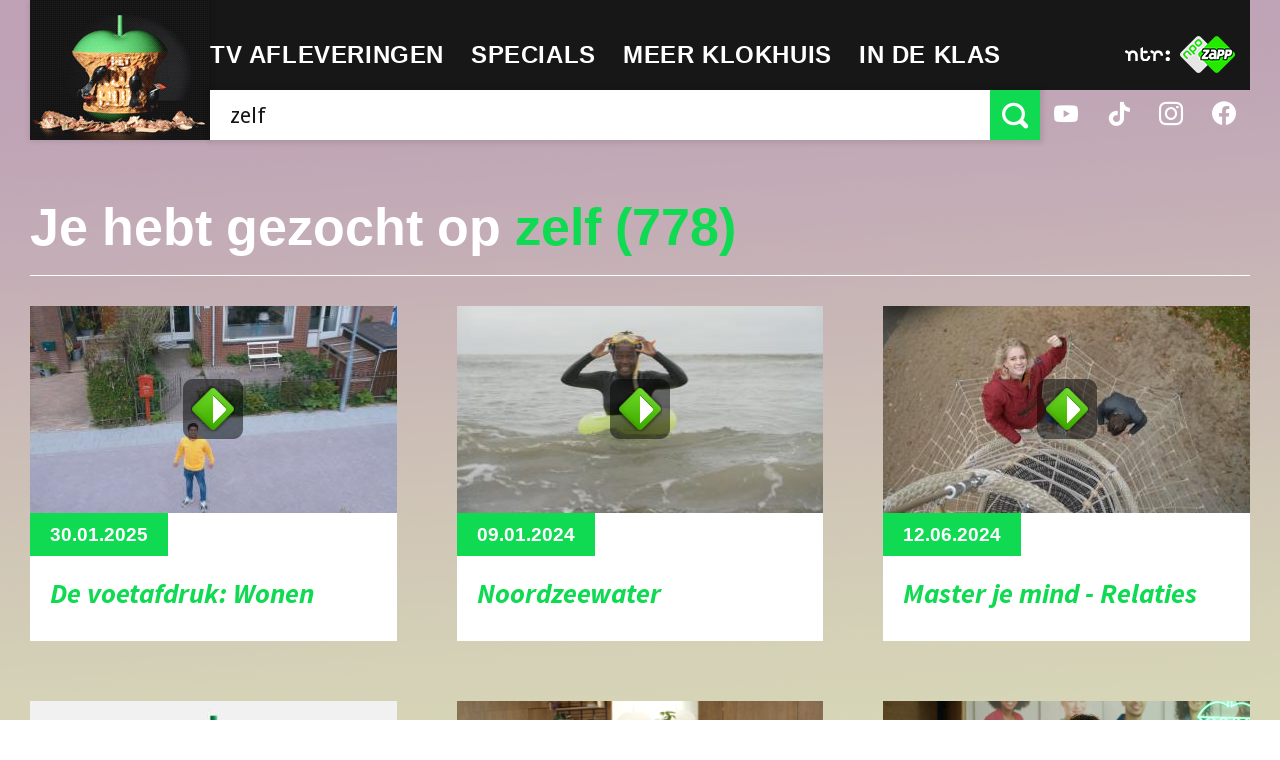

--- FILE ---
content_type: text/html; charset=UTF-8
request_url: https://hetklokhuis.nl/onderwerp/zelf/22
body_size: 7309
content:
<!DOCTYPE html>
<html class="no-js" lang="nl">
<head>
    	<meta charset="utf-8">
	<meta http-equiv="x-ua-compatible" content="ie=edge">
	<title>NTR | Het Klokhuis - zelf</title>
	<meta name="description" content="">

		<meta property="og:title" content="zelf" />
	<meta property="og:description" content="" />

			<meta name="robots" content="noindex, follow" />
	
	<meta name="viewport" content="width=device-width, initial-scale=1, user-scalable=no">
	<link rel="apple-touch-icon" href="/bundles/klokhuispublicationbundle/images/apple-touch-icon.png">
	<link rel="apple-touch-icon" sizes="72x72" href="/bundles/klokhuispublicationbundle/images/apple-touch-icon-72x72.png">
	<link rel="apple-touch-icon" sizes="114x114" href="/bundles/klokhuispublicationbundle/images/apple-touch-icon-114x114.png">
	<link href='https://fonts.googleapis.com/css?family=Droid+Sans:400,700|Source+Sans+Pro:700,700italic' rel='stylesheet' type='text/css'>
	<link rel="stylesheet" type="text/css" href="/bundles/klokhuispublicationbundle/css/style.css?v=3">
	<script src="/bundles/klokhuispublicationbundle/js/vendor/modernizr-2.8.3.min.js"></script>
	<!--[if lte IE 9]>
	<link rel="stylesheet" type="text/css" href="css/ie9.css" />
	<![endif]-->
	
	
<script src="https://ajax.googleapis.com/ajax/libs/jquery/3.7.1/jquery.min.js"></script>
<script>
	var bootstrapStage = 'production';
	var loginApiUrl
</script>

<!-- NPO Cookiewall -->
	<script>
		var hostName = window.location.hostname;
		(function () {
			var organisation = 'NTR';
			var site = hostName.substring(hostName.lastIndexOf(".", hostName.lastIndexOf(".") - 1) + 1);
			var ccmWrapperElement = document.createElement('script');
			var ccmWrapperVersion = 'v1.1';
							var ccmDomain = 'https://ccm.npo.nl';
						ccmWrapperElement.type = 'text/javascript';
			ccmWrapperElement.crossOrigin = 'anonymous';
			ccmWrapperElement.src = ccmDomain + '/sites/' + organisation + '/' + site + '/ccm-wrapper_' + ccmWrapperVersion + '.js';
			ccmWrapperElement.async = true;
			ccmWrapperElement.defer = ccmWrapperElement.async;
			var s = document.getElementsByTagName('script')[0];
			s.parentNode.insertBefore(ccmWrapperElement, s);
			window.addEventListener('CCM_Wrapper_ready', function (e) {
				ccmWrapper.init();
			}, false);
		})();
	</script>
<!-- /NPO Cookiewall -->

<!-- NPO Tag -->
    <script src="https://npotag.npo-data.nl/prod/npo-tag.min.js"></script>

<script lang="text/javascript">
    window.onload = function () {
        const tag = npotag.newTag(
            // Set properties shared by all events
            {
                brand: 'Hetklokhuis',
                brand_id: 630426,
                platform: 'site',
                platform_version: '1.0.0',
            },
            // Create the tag plugins you want to use
            [
                npotag.newGovoltePlugin(),
                npotag.newATInternetPlugin(),
            ]
        );
        const tracker = npotag.newPageTracker(tag, {
            page: 'zelf',
                            chapter_1: 'zoeken',
                        broadcasters: 'ntr',
                            program: 'hetklokhuis',
                                    
        });
        // Send a page view event
        tracker.pageView();
    }
</script>

<!-- /NPO Tag -->

<!-- NPO Player -->
<script src="https://cdn.npoplayer.nl/player/v1/web/npoplayer.js" type="text/javascript"></script>
<link rel="stylesheet" href="https://cdn.npoplayer.nl/player/v1/web/npoplayer.css">
<!-- /NPO Player --></head>
<body class="template-search-results">

	<div class="site-wrapper">
		<header class="main-header" role="banner">
			<div class="content-container">
				<div class="logo">
					<a class="default-logo animated" href="/">
						<img id="random-logo" src="/bundles/klokhuispublicationbundle/images/klokhuis-logo.png" alt="Het Klokhuis Logo">
					</a>
					<a href="#" class="mobile-logo" id="menu-toggle">
						<svg class="apple" version="1.1" xmlns="http://www.w3.org/2000/svg" xmlns:xlink="http://www.w3.org/1999/xlink" x="0px" y="0px" viewBox="0 0 271.8 313.7" enable-background="new 0 0 271.8 313.7" xml:space="preserve">
							<path fill="#34B451" d="M25.9,265.8l3.4,3.9c21.6,25.1,62.5,40.6,106.7,40.6c44,0,84.8-15.6,106.5-40.6l3.4-3.9L25.9,265.8z"/>
							<path fill="#34B451" d="M3,106c0,0,30.5-58.3,85.6-57.4c0,0,27.9,0,40.4,13.4V3.4h13.9v58.7c12.6-13.4,40.4-13.4,40.4-13.4c55.1-0.9,85.6,57.4,85.6,57.4H3z"/>
						</svg>
						<ul class="hamburger">
							<li><span class="line-1"></span></li>
							<li><span class="line-2"></span></li>
							<li><span class="line-3"></span></li>
						</ul>
						<span>Menu</span>
					</a>
					<span class="breadcrumb">TV Afleveringen</span>
				</div>

				<div class="primary">
  <nav class="main-nav" role="navigation">
    <ul>
      <li class="mobile-only "><a href="/"><span>Home</span></a></li>
      <li class="has-sub-menu">
                    <a href="#"><span>TV afleveringen</span></a>
<div class="sub-menu-container">
	<ul>
			<li><a href="/tv-uitzendingen/">Afleveringen</a></li>
			<li><a href="/algemeen/maandoverzicht">Maandoverzicht</a></li>
			<li><a href="/overblijftv/">OverblijfTV</a></li>
		</ul>
	<ol class="afleveringen">
                                                        <li>
            <article>
                <a href="/tv-uitzending/5880/kip">
                                        <div class="img-container" style="background-image: url(https://hetklokhuis.nl/thumbs/i/12000/mod_media_image/12943.w320.0.c13c253.png);"></div>
                    <div class="text-container">
                        <span class="date">Tue. 13 jan</span>
                        <h1>Kip</h1>
                    </div>
                </a>
            </article>
        </li>
                                                        <li>
            <article>
                <a href="/tv-uitzending/5879/het-kantoor-372">
                                        <div class="img-container" style="background-image: url(https://hetklokhuis.nl/thumbs/i/12000/mod_media_image/12942.w320.0.0e58d7a.png);"></div>
                    <div class="text-container">
                        <span class="date">Mon. 12 jan</span>
                        <h1>Het Kantoor 372</h1>
                    </div>
                </a>
            </article>
        </li>
                                                        <li>
            <article>
                <a href="/tv-uitzending/5878/ketchup">
                                        <div class="img-container" style="background-image: url(https://hetklokhuis.nl/thumbs/i/12000/mod_media_image/12936.w320.0.46c2016.png);"></div>
                    <div class="text-container">
                        <span class="date">Fri. 9 jan</span>
                        <h1>Ketchup</h1>
                    </div>
                </a>
            </article>
        </li>
    </ol>
</div>      </li>
      <li class="has-sub-menu">
                    <a href="#"><span>Specials</span></a>
<div class="sub-menu-container">
	<ol class="specials">
			<li>
		  <article>
		    <a href="/dossier/170/journalistiek" title="Journalistiek">
		      <div class="img-container">
		      					    			        <img src="https://hetklokhuis.nl/thumbs/i/9000/mod_media_image/9870.w35.r1-1.9fcf9df.png" alt="Het Klokhuis Logo" title="Journalistiek" />
		      			      </div>
		      <h1>Journalistiek</h1>
		    </a>
		  </article>
		</li>
			<li>
		  <article>
		    <a href="/algemeen/werelderfgoed" title="Werelderfgoed">
		      <div class="img-container">
		      					    			        <img src="https://hetklokhuis.nl/thumbs/i/9000/mod_media_image/9870.w35.r1-1.9fcf9df.png" alt="Het Klokhuis Logo" title="Werelderfgoed" />
		      			      </div>
		      <h1>Werelderfgoed</h1>
		    </a>
		  </article>
		</li>
			<li>
		  <article>
		    <a href="/dossier/161/je-lijf-is-van-jou" title="Je lijf is van jou">
		      <div class="img-container">
		      					    			        <img src="https://hetklokhuis.nl/thumbs/i/9000/mod_media_image/9869.w35.r1-1.09cef48.png" alt="Het Klokhuis Logo" title="Je lijf is van jou" />
		      			      </div>
		      <h1>Je lijf is van jou</h1>
		    </a>
		  </article>
		</li>
			<li>
		  <article>
		    <a href="/dossier/162/oceanen" title="Oceanen">
		      <div class="img-container">
		      					    			        <img src="https://hetklokhuis.nl/thumbs/i/9000/mod_media_image/9869.w35.r1-1.09cef48.png" alt="Het Klokhuis Logo" title="Oceanen" />
		      			      </div>
		      <h1>Oceanen</h1>
		    </a>
		  </article>
		</li>
			<li>
		  <article>
		    <a href="/dossier/164/voetafdruk" title="Voetafdruk">
		      <div class="img-container">
		      					    			        <img src="https://hetklokhuis.nl/thumbs/i/9000/mod_media_image/9870.w35.r1-1.9fcf9df.png" alt="Het Klokhuis Logo" title="Voetafdruk" />
		      			      </div>
		      <h1>Voetafdruk</h1>
		    </a>
		  </article>
		</li>
			<li>
		  <article>
		    <a href="http://hetklokhuis.nl/tijdcapsule" title="Tijdcapsule">
		      <div class="img-container">
		      					    			        <img src="https://hetklokhuis.nl/thumbs/i/9000/mod_media_image/9871.w35.r1-1.456e06c.png" alt="Het Klokhuis Logo" title="Tijdcapsule" />
		      			      </div>
		      <h1>Tijdcapsule</h1>
		    </a>
		  </article>
		</li>
			<li>
		  <article>
		    <a href="/dossier/169/soortsafari/843/soortsafari" title="SoortSafari">
		      <div class="img-container">
		      					    			        <img src="https://hetklokhuis.nl/thumbs/i/12000/mod_media_image/12738.w35.r1-1.e7333f9.jpg" alt="Het Klokhuis Logo" title="SoortSafari" />
		      			      </div>
		      <h1>SoortSafari</h1>
		    </a>
		  </article>
		</li>
			<li>
		  <article>
		    <a href="/dossier/167/bergen" title="Bergen">
		      <div class="img-container">
		      					    			        <img src="https://hetklokhuis.nl/thumbs/i/9000/mod_media_image/9870.w35.r1-1.9fcf9df.png" alt="Het Klokhuis Logo" title="Bergen" />
		      			      </div>
		      <h1>Bergen</h1>
		    </a>
		  </article>
		</li>
			<li>
		  <article>
		    <a href="/dossier/168/ai" title="Het Klokhuis over AI">
		      <div class="img-container">
		      					    			        <img src="https://hetklokhuis.nl/thumbs/i/12000/mod_media_image/12628.w35.r1-1.574a71c.jpg" alt="Het Klokhuis Logo" title="Het Klokhuis over AI" />
		      			      </div>
		      <h1>Het Klokhuis over AI</h1>
		    </a>
		  </article>
		</li>
			<li>
		  <article>
		    <a href="/algemeen/het%20klokhuis%20maakt" title="Het Klokhuis Maakt">
		      <div class="img-container">
		      					    			        <img src="https://hetklokhuis.nl/thumbs/i/9000/mod_media_image/9868.w35.r1-1.154bbd1.png" alt="Het Klokhuis Logo" title="Het Klokhuis Maakt" />
		      			      </div>
		      <h1>Het Klokhuis Maakt</h1>
		    </a>
		  </article>
		</li>
			<li>
		  <article>
		    <a href="/masterjemind" title="Master je mind">
		      <div class="img-container">
		      				        <img src="/bundles/klokhuispublicationbundle/images/klokhuis-logo.png" alt="Het Klokhuis Logo" title="Master je mind" />
		      			      </div>
		      <h1>Master je mind</h1>
		    </a>
		  </article>
		</li>
			<li>
		  <article>
		    <a href="/algemeen/Fake%20It%20Till%20You%20Make%20It" title="Fake It Till You Make It">
		      <div class="img-container">
		      				        <img src="/bundles/klokhuispublicationbundle/images/klokhuis-logo.png" alt="Het Klokhuis Logo" title="Fake It Till You Make It" />
		      			      </div>
		      <h1>Fake It Till You Make It</h1>
		    </a>
		  </article>
		</li>
			<li>
		  <article>
		    <a href="/algemeen/Het%20Klokhuis%20over%20Dood%20en%20Afscheid" title="Dood en Afscheid">
		      <div class="img-container">
		      				        <img src="/bundles/klokhuispublicationbundle/images/klokhuis-logo.png" alt="Het Klokhuis Logo" title="Dood en Afscheid" />
		      			      </div>
		      <h1>Dood en Afscheid</h1>
		    </a>
		  </article>
		</li>
			<li>
		  <article>
		    <a href="/algemeen/Het%20Klokhuis%20over%20Vrijheid" title="De 4 Vrijheden">
		      <div class="img-container">
		      				        <img src="/bundles/klokhuispublicationbundle/images/klokhuis-logo.png" alt="Het Klokhuis Logo" title="De 4 Vrijheden" />
		      			      </div>
		      <h1>De 4 Vrijheden</h1>
		    </a>
		  </article>
		</li>
			<li>
		  <article>
		    <a href="/algemeen/Klokhuis%20Masterclass" title="Masterclass">
		      <div class="img-container">
		      					    			        <img src="https://hetklokhuis.nl/thumbs/i/9000/mod_media_image/9874.w35.r1-1.edef6c5.png" alt="Het Klokhuis Logo" title="Masterclass" />
		      			      </div>
		      <h1>Masterclass</h1>
		    </a>
		  </article>
		</li>
			<li>
		  <article>
		    <a href="/algemeen/het%20klokhuis%20over%20water" title="Water">
		      <div class="img-container">
		      					    			        <img src="https://hetklokhuis.nl/thumbs/i/10000/mod_media_image/10971.w35.r1-1.af9cf7a.jpg" alt="Het Klokhuis Logo" title="Water" />
		      			      </div>
		      <h1>Water</h1>
		    </a>
		  </article>
		</li>
			<li>
		  <article>
		    <a href="/algemeen/Het%20Klokhuis%20maakt%20geschiedenis" title="Geschiedenis">
		      <div class="img-container">
		      					    			        <img src="https://hetklokhuis.nl/thumbs/i/9000/mod_media_image/9868.w35.r1-1.154bbd1.png" alt="Het Klokhuis Logo" title="Geschiedenis" />
		      			      </div>
		      <h1>Geschiedenis</h1>
		    </a>
		  </article>
		</li>
			<li>
		  <article>
		    <a href="/algemeen/Het%20Klokhuis%20over%20scheiden" title="Scheiden">
		      <div class="img-container">
		      					    			        <img src="https://hetklokhuis.nl/thumbs/i/9000/mod_media_image/9868.w35.r1-1.154bbd1.png" alt="Het Klokhuis Logo" title="Scheiden" />
		      			      </div>
		      <h1>Scheiden</h1>
		    </a>
		  </article>
		</li>
			<li>
		  <article>
		    <a href="http://kindermishandeling.hetklokhuis.nl/" title="Kindermishandeling">
		      <div class="img-container">
		      					    			        <img src="https://hetklokhuis.nl/thumbs/i/10000/mod_media_image/10014.w35.r1-1.b855eff.png" alt="Het Klokhuis Logo" title="Kindermishandeling" />
		      			      </div>
		      <h1>Kindermishandeling</h1>
		    </a>
		  </article>
		</li>
			<li>
		  <article>
		    <a href="/algemeen/Full%20proof" title="Full Proof">
		      <div class="img-container">
		      					    			        <img src="https://hetklokhuis.nl/thumbs/i/9000/mod_media_image/9870.w35.r1-1.9fcf9df.png" alt="Het Klokhuis Logo" title="Full Proof" />
		      			      </div>
		      <h1>Full Proof</h1>
		    </a>
		  </article>
		</li>
			<li>
		  <article>
		    <a href="/algemeen/Het%20Klokhuis%20over%20pesten/Uitzendingen%20over%20pesten" title="Pesten">
		      <div class="img-container">
		      					    			        <img src="https://hetklokhuis.nl/thumbs/i/9000/mod_media_image/9871.w35.r1-1.456e06c.png" alt="Het Klokhuis Logo" title="Pesten" />
		      			      </div>
		      <h1>Pesten</h1>
		    </a>
		  </article>
		</li>
			<li>
		  <article>
		    <a href="/algemeen/Over%20kanker" title="Kanker">
		      <div class="img-container">
		      					    			        <img src="https://hetklokhuis.nl/thumbs/i/9000/mod_media_image/9869.w35.r1-1.09cef48.png" alt="Het Klokhuis Logo" title="Kanker" />
		      			      </div>
		      <h1>Kanker</h1>
		    </a>
		  </article>
		</li>
			<li>
		  <article>
		    <a href="/algemeen/het%20klokhuis%20over%20orang-oetan" title="De orang-oetan">
		      <div class="img-container">
		      					    			        <img src="https://hetklokhuis.nl/thumbs/i/9000/mod_media_image/9870.w35.r1-1.9fcf9df.png" alt="Het Klokhuis Logo" title="De orang-oetan" />
		      			      </div>
		      <h1>De orang-oetan</h1>
		    </a>
		  </article>
		</li>
			<li>
		  <article>
		    <a href="http://hetklokhuiszoektontwerpers.hetklokhuis.nl/" title="Het Klokhuis Zoekt Ontwerpers">
		      <div class="img-container">
		      					    			        <img src="https://hetklokhuis.nl/thumbs/i/9000/mod_media_image/9874.w35.r1-1.edef6c5.png" alt="Het Klokhuis Logo" title="Het Klokhuis Zoekt Ontwerpers" />
		      			      </div>
		      <h1>Het Klokhuis Zoekt Ontwerpers</h1>
		    </a>
		  </article>
		</li>
			<li>
		  <article>
		    <a href="http://www.dierenzoeker.nl/linnaeus_ng/app/views/matrixkey/index.php?epi=401" title="Dierenzoeker">
		      <div class="img-container">
		      					    			        <img src="https://hetklokhuis.nl/thumbs/i/9000/mod_media_image/9807.w35.r1-1.c88b0db.jpg" alt="Het Klokhuis Logo" title="Dierenzoeker" />
		      			      </div>
		      <h1>Dierenzoeker</h1>
		    </a>
		  </article>
		</li>
			<li>
		  <article>
		    <a href="/algemeen/het%20heelal" title="Het heelal">
		      <div class="img-container">
		      					    			        <img src="https://hetklokhuis.nl/thumbs/i/9000/mod_media_image/9867.w35.r1-1.2912fbd.png" alt="Het Klokhuis Logo" title="Het heelal" />
		      			      </div>
		      <h1>Het heelal</h1>
		    </a>
		  </article>
		</li>
			<li>
		  <article>
		    <a href="/algemeen/het%20klokhuis%20over%20hersenen/" title="Hersenen">
		      <div class="img-container">
		      					    			        <img src="https://hetklokhuis.nl/thumbs/i/9000/mod_media_image/9868.w35.r1-1.154bbd1.png" alt="Het Klokhuis Logo" title="Hersenen" />
		      			      </div>
		      <h1>Hersenen</h1>
		    </a>
		  </article>
		</li>
			<li>
		  <article>
		    <a href="/algemeen/het%20klokhuis%20bouwt" title="Het Klokhuis bouwt">
		      <div class="img-container">
		      					    			        <img src="https://hetklokhuis.nl/thumbs/i/9000/mod_media_image/9875.w35.r1-1.d6f820c.png" alt="Het Klokhuis Logo" title="Het Klokhuis bouwt" />
		      			      </div>
		      <h1>Het Klokhuis bouwt</h1>
		    </a>
		  </article>
		</li>
			<li>
		  <article>
		    <a href="/algemeen/het%20klokhuis%20over%20de%20prehistorie" title="Prehistorie">
		      <div class="img-container">
		      					    			        <img src="https://hetklokhuis.nl/thumbs/i/9000/mod_media_image/9868.w35.r1-1.154bbd1.png" alt="Het Klokhuis Logo" title="Prehistorie" />
		      			      </div>
		      <h1>Prehistorie</h1>
		    </a>
		  </article>
		</li>
			<li>
		  <article>
		    <a href="/algemeen/Het%20Klokhuis%20over%20Wetenschap" title="Wetenschap">
		      <div class="img-container">
		      					    			        <img src="https://hetklokhuis.nl/thumbs/i/9000/mod_media_image/9869.w35.r1-1.09cef48.png" alt="Het Klokhuis Logo" title="Wetenschap" />
		      			      </div>
		      <h1>Wetenschap</h1>
		    </a>
		  </article>
		</li>
			<li>
		  <article>
		    <a href="/algemeen/Reportagecursus" title="Reportagecursus">
		      <div class="img-container">
		      					    			        <img src="https://hetklokhuis.nl/thumbs/i/9000/mod_media_image/9869.w35.r1-1.09cef48.png" alt="Het Klokhuis Logo" title="Reportagecursus" />
		      			      </div>
		      <h1>Reportagecursus</h1>
		    </a>
		  </article>
		</li>
			<li>
		  <article>
		    <a href="/algemeen/Het%20Klokhuis%20is%20jarig" title="25 jaar Klokhuis">
		      <div class="img-container">
		      					    			        <img src="https://hetklokhuis.nl/thumbs/i/9000/mod_media_image/9870.w35.r1-1.9fcf9df.png" alt="Het Klokhuis Logo" title="25 jaar Klokhuis" />
		      			      </div>
		      <h1>25 jaar Klokhuis</h1>
		    </a>
		  </article>
		</li>
			<li>
		  <article>
		    <a href="/vragendag" title="Vragendag">
		      <div class="img-container">
		      					    			        <img src="https://hetklokhuis.nl/thumbs/i/9000/mod_media_image/9868.w35.r1-1.154bbd1.png" alt="Het Klokhuis Logo" title="Vragendag" />
		      			      </div>
		      <h1>Vragendag</h1>
		    </a>
		  </article>
		</li>
			<li>
		  <article>
		    <a href="/algemeen/het%20klokhuis%20over%20kinderarbeid" title="Kinderarbeid">
		      <div class="img-container">
		      					    			        <img src="https://hetklokhuis.nl/thumbs/i/9000/mod_media_image/9870.w35.r1-1.9fcf9df.png" alt="Het Klokhuis Logo" title="Kinderarbeid" />
		      			      </div>
		      <h1>Kinderarbeid</h1>
		    </a>
		  </article>
		</li>
			<li>
		  <article>
		    <a href="/nationaleparken" title="De Nationale Parken">
		      <div class="img-container">
		      					    			        <img src="https://hetklokhuis.nl/thumbs/i/11000/mod_media_image/11676.w35.r1-1.3ca5087.jpg" alt="Het Klokhuis Logo" title="De Nationale Parken" />
		      			      </div>
		      <h1>De Nationale Parken</h1>
		    </a>
		  </article>
		</li>
			<li>
		  <article>
		    <a href="/algemeen/het%20klokhuis%20over%20zuid-afrika" title="Zuid-Afrika">
		      <div class="img-container">
		      					    			        <img src="https://hetklokhuis.nl/thumbs/i/9000/mod_media_image/9870.w35.r1-1.9fcf9df.png" alt="Het Klokhuis Logo" title="Zuid-Afrika" />
		      			      </div>
		      <h1>Zuid-Afrika</h1>
		    </a>
		  </article>
		</li>
			<li>
		  <article>
		    <a href="/algemeen/het%20klokhuis%20onderneemt" title="Het Klokhuis Onderneemt">
		      <div class="img-container">
		      					    			        <img src="https://hetklokhuis.nl/thumbs/i/9000/mod_media_image/9868.w35.r1-1.154bbd1.png" alt="Het Klokhuis Logo" title="Het Klokhuis Onderneemt" />
		      			      </div>
		      <h1>Het Klokhuis Onderneemt</h1>
		    </a>
		  </article>
		</li>
			<li>
		  <article>
		    <a href="/algemeen/Zoek%20Het%20Uit%21/Over%20Zoek%20Het%20Uit%21" title="Zoek het uit!">
		      <div class="img-container">
		      					    			        <img src="https://hetklokhuis.nl/thumbs/i/9000/mod_media_image/9869.w35.r1-1.09cef48.png" alt="Het Klokhuis Logo" title="Zoek het uit!" />
		      			      </div>
		      <h1>Zoek het uit!</h1>
		    </a>
		  </article>
		</li>
			<li>
		  <article>
		    <a href="/algemeen/het%20klokhuis%20over%20kinderrechten" title="Kinderrechten">
		      <div class="img-container">
		      					    			        <img src="https://hetklokhuis.nl/thumbs/i/9000/mod_media_image/9870.w35.r1-1.9fcf9df.png" alt="Het Klokhuis Logo" title="Kinderrechten" />
		      			      </div>
		      <h1>Kinderrechten</h1>
		    </a>
		  </article>
		</li>
			<li>
		  <article>
		    <a href="/algemeen/Het%20Klokhuis%20over%20Paarden" title="Paarden">
		      <div class="img-container">
		      					    			        <img src="https://hetklokhuis.nl/thumbs/i/9000/mod_media_image/9871.w35.r1-1.456e06c.png" alt="Het Klokhuis Logo" title="Paarden" />
		      			      </div>
		      <h1>Paarden</h1>
		    </a>
		  </article>
		</li>
		</ol>
</div>
      </li>
      <li class="has-sub-menu">
                    <a href="#"><span>Meer Klokhuis</span></a>
<div class="sub-menu-container">
	<ol class="specials">
			<li>
		  <article>
		    <a href="/vraag-aan-het-klokhuis" title="Vraag aan Het Klokhuis">
		      <div class="img-container">
		      					    			        <img src="https://hetklokhuis.nl/thumbs/i/9000/mod_media_image/9867.w35.r1-1.2912fbd.png" alt="Het Klokhuis Logo" title="Vraag aan Het Klokhuis" />
		      			      </div>
		      <h1>Vraag aan Het Klokhuis</h1>
		    </a>
		  </article>
		</li>
			<li>
		  <article>
		    <a href="/ouders" title="Voor ouders">
		      <div class="img-container">
		      					    			        <img src="https://hetklokhuis.nl/thumbs/i/9000/mod_media_image/9870.w35.r1-1.9fcf9df.png" alt="Het Klokhuis Logo" title="Voor ouders" />
		      			      </div>
		      <h1>Voor ouders</h1>
		    </a>
		  </article>
		</li>
			<li>
		  <article>
		    <a href="/algemeen/Het%20Klokhuis%20op%20Social%20Media" title="Het Klokhuis op Social Media">
		      <div class="img-container">
		      					    			        <img src="https://hetklokhuis.nl/thumbs/i/9000/mod_media_image/9871.w35.r1-1.456e06c.png" alt="Het Klokhuis Logo" title="Het Klokhuis op Social Media" />
		      			      </div>
		      <h1>Het Klokhuis op Social Media</h1>
		    </a>
		  </article>
		</li>
			<li>
		  <article>
		    <a href="/algemeen/Achter%20de%20schermen" title="Achter de schermen">
		      <div class="img-container">
		      					    			        <img src="https://hetklokhuis.nl/thumbs/i/9000/mod_media_image/9869.w35.r1-1.09cef48.png" alt="Het Klokhuis Logo" title="Achter de schermen" />
		      			      </div>
		      <h1>Achter de schermen</h1>
		    </a>
		  </article>
		</li>
			<li>
		  <article>
		    <a href="/algemeen/Muziekalbums%20van%20Het%20Klokhuis" title="Muziekalbums">
		      <div class="img-container">
		      					    			        <img src="https://hetklokhuis.nl/thumbs/i/9000/mod_media_image/9868.w35.r1-1.154bbd1.png" alt="Het Klokhuis Logo" title="Muziekalbums" />
		      			      </div>
		      <h1>Muziekalbums</h1>
		    </a>
		  </article>
		</li>
			<li>
		  <article>
		    <a href="/algemeen/Podcast" title="Podcast">
		      <div class="img-container">
		      					    			        <img src="https://hetklokhuis.nl/thumbs/i/9000/mod_media_image/9869.w35.r1-1.09cef48.png" alt="Het Klokhuis Logo" title="Podcast" />
		      			      </div>
		      <h1>Podcast</h1>
		    </a>
		  </article>
		</li>
			<li>
		  <article>
		    <a href="/algemeen/klokhuis%20meet%20up" title="Meet Up">
		      <div class="img-container">
		      					    			        <img src="https://hetklokhuis.nl/thumbs/i/9000/mod_media_image/9871.w35.r1-1.456e06c.png" alt="Het Klokhuis Logo" title="Meet Up" />
		      			      </div>
		      <h1>Meet Up</h1>
		    </a>
		  </article>
		</li>
			<li>
		  <article>
		    <a href="/dossier/153/klokhuis-wetenschapsprijs/742/wetenschapsprijs-2021" title="Wetenschapsprijs">
		      <div class="img-container">
		      					    			        <img src="https://hetklokhuis.nl/thumbs/i/9000/mod_media_image/9867.w35.r1-1.2912fbd.png" alt="Het Klokhuis Logo" title="Wetenschapsprijs" />
		      			      </div>
		      <h1>Wetenschapsprijs</h1>
		    </a>
		  </article>
		</li>
		</ol>
</div>
      </li>
      <li ><a href="/in-de-klas"><span>In de klas</span></a></li>
    </ul>
  </nav>
  <form method="post" class="search" role="search">
        <input id="search-bar" type="search" placeholder="Zoek" class="input input-large" aria-label="Zoek tekst" role="searchbox" />
    <button id="search-submit" type="submit" title="Zoeken"><span class="icon-search"></span></button>
        <ul class="auto-suggest"></ul>
  </form>
  <a href="#" id="search-close"><span class="icon-cross"></span></a>
</div>


				<div class="secondary">
					<div class="inner">
						<div class="ntr-logo">
							<a href="http://www.ntr.nl" target="_blank">
								<img src="/bundles/klokhuispublicationbundle/images/ntr-logo.svg" alt="NTR Logo"/>
							</a>
						</div>
						<div class="npo-zapp-logo">
							<a href="http://www.zapp.nl/?ns_campaign=meerzapp&ns_mchannel=omroep&ns_source=ntr&ns_linkname=button" target="_blank">
								<img src="/bundles/klokhuispublicationbundle/images/npo-zapp-logo.png" alt="ZAPP Logo"/>
							</a>
						</div>
					</div>
					<ul class="social">
						<li><a href="https://www.youtube.com/user/hetklokhuis" target="_blank"><span class="icon-youtube"></span></a></li>
						<li><a href="https://www.tiktok.com/@hetklokhuis" target="_blank"><span class="icon-tiktok"></span></a></li>
						<li><a href="https://www.instagram.com/ntrhetklokhuis" target="_blank"><span class="icon-instagram"></span></a></li>
						<li><a href="https://www.facebook.com/hetklokhuis" target="_blank"><span class="icon-facebook"></span></a></li>
					</ul>
				</div>
			</div>
		</header>

		<nav class="main-nav mobile-nav" role="navigation">
  <ul>
    <li class="mobile-only"><a href="/"><span>Home</span></a></li>
    <li class=" has-sub-menu">
                <a href="#"><span>TV afleveringen</span></a>
<div class="sub-menu-container">
	<ul>
			<li><a href="/tv-uitzendingen/">Afleveringen</a></li>
			<li><a href="/algemeen/maandoverzicht">Maandoverzicht</a></li>
			<li><a href="/overblijftv/">OverblijfTV</a></li>
		</ul>
	<ol class="afleveringen">
                                                        <li>
            <article>
                <a href="/tv-uitzending/5880/kip">
                                        <div class="img-container" style="background-image: url(https://hetklokhuis.nl/thumbs/i/12000/mod_media_image/12943.w320.0.c13c253.png);"></div>
                    <div class="text-container">
                        <span class="date">Tue. 13 jan</span>
                        <h1>Kip</h1>
                    </div>
                </a>
            </article>
        </li>
                                                        <li>
            <article>
                <a href="/tv-uitzending/5879/het-kantoor-372">
                                        <div class="img-container" style="background-image: url(https://hetklokhuis.nl/thumbs/i/12000/mod_media_image/12942.w320.0.0e58d7a.png);"></div>
                    <div class="text-container">
                        <span class="date">Mon. 12 jan</span>
                        <h1>Het Kantoor 372</h1>
                    </div>
                </a>
            </article>
        </li>
                                                        <li>
            <article>
                <a href="/tv-uitzending/5878/ketchup">
                                        <div class="img-container" style="background-image: url(https://hetklokhuis.nl/thumbs/i/12000/mod_media_image/12936.w320.0.46c2016.png);"></div>
                    <div class="text-container">
                        <span class="date">Fri. 9 jan</span>
                        <h1>Ketchup</h1>
                    </div>
                </a>
            </article>
        </li>
    </ol>
</div>    </li>
    <li class="has-sub-menu">
                <a href="#"><span>Specials</span></a>
<div class="sub-menu-container">
	<ol class="specials">
			<li>
		  <article>
		    <a href="/dossier/170/journalistiek" title="Journalistiek">
		      <div class="img-container">
		      					    			        <img src="https://hetklokhuis.nl/thumbs/i/9000/mod_media_image/9870.w35.r1-1.9fcf9df.png" alt="Het Klokhuis Logo" title="Journalistiek" />
		      			      </div>
		      <h1>Journalistiek</h1>
		    </a>
		  </article>
		</li>
			<li>
		  <article>
		    <a href="/algemeen/werelderfgoed" title="Werelderfgoed">
		      <div class="img-container">
		      					    			        <img src="https://hetklokhuis.nl/thumbs/i/9000/mod_media_image/9870.w35.r1-1.9fcf9df.png" alt="Het Klokhuis Logo" title="Werelderfgoed" />
		      			      </div>
		      <h1>Werelderfgoed</h1>
		    </a>
		  </article>
		</li>
			<li>
		  <article>
		    <a href="/dossier/161/je-lijf-is-van-jou" title="Je lijf is van jou">
		      <div class="img-container">
		      					    			        <img src="https://hetklokhuis.nl/thumbs/i/9000/mod_media_image/9869.w35.r1-1.09cef48.png" alt="Het Klokhuis Logo" title="Je lijf is van jou" />
		      			      </div>
		      <h1>Je lijf is van jou</h1>
		    </a>
		  </article>
		</li>
			<li>
		  <article>
		    <a href="/dossier/162/oceanen" title="Oceanen">
		      <div class="img-container">
		      					    			        <img src="https://hetklokhuis.nl/thumbs/i/9000/mod_media_image/9869.w35.r1-1.09cef48.png" alt="Het Klokhuis Logo" title="Oceanen" />
		      			      </div>
		      <h1>Oceanen</h1>
		    </a>
		  </article>
		</li>
			<li>
		  <article>
		    <a href="/dossier/164/voetafdruk" title="Voetafdruk">
		      <div class="img-container">
		      					    			        <img src="https://hetklokhuis.nl/thumbs/i/9000/mod_media_image/9870.w35.r1-1.9fcf9df.png" alt="Het Klokhuis Logo" title="Voetafdruk" />
		      			      </div>
		      <h1>Voetafdruk</h1>
		    </a>
		  </article>
		</li>
			<li>
		  <article>
		    <a href="http://hetklokhuis.nl/tijdcapsule" title="Tijdcapsule">
		      <div class="img-container">
		      					    			        <img src="https://hetklokhuis.nl/thumbs/i/9000/mod_media_image/9871.w35.r1-1.456e06c.png" alt="Het Klokhuis Logo" title="Tijdcapsule" />
		      			      </div>
		      <h1>Tijdcapsule</h1>
		    </a>
		  </article>
		</li>
			<li>
		  <article>
		    <a href="/dossier/169/soortsafari/843/soortsafari" title="SoortSafari">
		      <div class="img-container">
		      					    			        <img src="https://hetklokhuis.nl/thumbs/i/12000/mod_media_image/12738.w35.r1-1.e7333f9.jpg" alt="Het Klokhuis Logo" title="SoortSafari" />
		      			      </div>
		      <h1>SoortSafari</h1>
		    </a>
		  </article>
		</li>
			<li>
		  <article>
		    <a href="/dossier/167/bergen" title="Bergen">
		      <div class="img-container">
		      					    			        <img src="https://hetklokhuis.nl/thumbs/i/9000/mod_media_image/9870.w35.r1-1.9fcf9df.png" alt="Het Klokhuis Logo" title="Bergen" />
		      			      </div>
		      <h1>Bergen</h1>
		    </a>
		  </article>
		</li>
			<li>
		  <article>
		    <a href="/dossier/168/ai" title="Het Klokhuis over AI">
		      <div class="img-container">
		      					    			        <img src="https://hetklokhuis.nl/thumbs/i/12000/mod_media_image/12628.w35.r1-1.574a71c.jpg" alt="Het Klokhuis Logo" title="Het Klokhuis over AI" />
		      			      </div>
		      <h1>Het Klokhuis over AI</h1>
		    </a>
		  </article>
		</li>
			<li>
		  <article>
		    <a href="/algemeen/het%20klokhuis%20maakt" title="Het Klokhuis Maakt">
		      <div class="img-container">
		      					    			        <img src="https://hetklokhuis.nl/thumbs/i/9000/mod_media_image/9868.w35.r1-1.154bbd1.png" alt="Het Klokhuis Logo" title="Het Klokhuis Maakt" />
		      			      </div>
		      <h1>Het Klokhuis Maakt</h1>
		    </a>
		  </article>
		</li>
			<li>
		  <article>
		    <a href="/masterjemind" title="Master je mind">
		      <div class="img-container">
		      				        <img src="/bundles/klokhuispublicationbundle/images/klokhuis-logo.png" alt="Het Klokhuis Logo" title="Master je mind" />
		      			      </div>
		      <h1>Master je mind</h1>
		    </a>
		  </article>
		</li>
			<li>
		  <article>
		    <a href="/algemeen/Fake%20It%20Till%20You%20Make%20It" title="Fake It Till You Make It">
		      <div class="img-container">
		      				        <img src="/bundles/klokhuispublicationbundle/images/klokhuis-logo.png" alt="Het Klokhuis Logo" title="Fake It Till You Make It" />
		      			      </div>
		      <h1>Fake It Till You Make It</h1>
		    </a>
		  </article>
		</li>
			<li>
		  <article>
		    <a href="/algemeen/Het%20Klokhuis%20over%20Dood%20en%20Afscheid" title="Dood en Afscheid">
		      <div class="img-container">
		      				        <img src="/bundles/klokhuispublicationbundle/images/klokhuis-logo.png" alt="Het Klokhuis Logo" title="Dood en Afscheid" />
		      			      </div>
		      <h1>Dood en Afscheid</h1>
		    </a>
		  </article>
		</li>
			<li>
		  <article>
		    <a href="/algemeen/Het%20Klokhuis%20over%20Vrijheid" title="De 4 Vrijheden">
		      <div class="img-container">
		      				        <img src="/bundles/klokhuispublicationbundle/images/klokhuis-logo.png" alt="Het Klokhuis Logo" title="De 4 Vrijheden" />
		      			      </div>
		      <h1>De 4 Vrijheden</h1>
		    </a>
		  </article>
		</li>
			<li>
		  <article>
		    <a href="/algemeen/Klokhuis%20Masterclass" title="Masterclass">
		      <div class="img-container">
		      					    			        <img src="https://hetklokhuis.nl/thumbs/i/9000/mod_media_image/9874.w35.r1-1.edef6c5.png" alt="Het Klokhuis Logo" title="Masterclass" />
		      			      </div>
		      <h1>Masterclass</h1>
		    </a>
		  </article>
		</li>
			<li>
		  <article>
		    <a href="/algemeen/het%20klokhuis%20over%20water" title="Water">
		      <div class="img-container">
		      					    			        <img src="https://hetklokhuis.nl/thumbs/i/10000/mod_media_image/10971.w35.r1-1.af9cf7a.jpg" alt="Het Klokhuis Logo" title="Water" />
		      			      </div>
		      <h1>Water</h1>
		    </a>
		  </article>
		</li>
			<li>
		  <article>
		    <a href="/algemeen/Het%20Klokhuis%20maakt%20geschiedenis" title="Geschiedenis">
		      <div class="img-container">
		      					    			        <img src="https://hetklokhuis.nl/thumbs/i/9000/mod_media_image/9868.w35.r1-1.154bbd1.png" alt="Het Klokhuis Logo" title="Geschiedenis" />
		      			      </div>
		      <h1>Geschiedenis</h1>
		    </a>
		  </article>
		</li>
			<li>
		  <article>
		    <a href="/algemeen/Het%20Klokhuis%20over%20scheiden" title="Scheiden">
		      <div class="img-container">
		      					    			        <img src="https://hetklokhuis.nl/thumbs/i/9000/mod_media_image/9868.w35.r1-1.154bbd1.png" alt="Het Klokhuis Logo" title="Scheiden" />
		      			      </div>
		      <h1>Scheiden</h1>
		    </a>
		  </article>
		</li>
			<li>
		  <article>
		    <a href="http://kindermishandeling.hetklokhuis.nl/" title="Kindermishandeling">
		      <div class="img-container">
		      					    			        <img src="https://hetklokhuis.nl/thumbs/i/10000/mod_media_image/10014.w35.r1-1.b855eff.png" alt="Het Klokhuis Logo" title="Kindermishandeling" />
		      			      </div>
		      <h1>Kindermishandeling</h1>
		    </a>
		  </article>
		</li>
			<li>
		  <article>
		    <a href="/algemeen/Full%20proof" title="Full Proof">
		      <div class="img-container">
		      					    			        <img src="https://hetklokhuis.nl/thumbs/i/9000/mod_media_image/9870.w35.r1-1.9fcf9df.png" alt="Het Klokhuis Logo" title="Full Proof" />
		      			      </div>
		      <h1>Full Proof</h1>
		    </a>
		  </article>
		</li>
			<li>
		  <article>
		    <a href="/algemeen/Het%20Klokhuis%20over%20pesten/Uitzendingen%20over%20pesten" title="Pesten">
		      <div class="img-container">
		      					    			        <img src="https://hetklokhuis.nl/thumbs/i/9000/mod_media_image/9871.w35.r1-1.456e06c.png" alt="Het Klokhuis Logo" title="Pesten" />
		      			      </div>
		      <h1>Pesten</h1>
		    </a>
		  </article>
		</li>
			<li>
		  <article>
		    <a href="/algemeen/Over%20kanker" title="Kanker">
		      <div class="img-container">
		      					    			        <img src="https://hetklokhuis.nl/thumbs/i/9000/mod_media_image/9869.w35.r1-1.09cef48.png" alt="Het Klokhuis Logo" title="Kanker" />
		      			      </div>
		      <h1>Kanker</h1>
		    </a>
		  </article>
		</li>
			<li>
		  <article>
		    <a href="/algemeen/het%20klokhuis%20over%20orang-oetan" title="De orang-oetan">
		      <div class="img-container">
		      					    			        <img src="https://hetklokhuis.nl/thumbs/i/9000/mod_media_image/9870.w35.r1-1.9fcf9df.png" alt="Het Klokhuis Logo" title="De orang-oetan" />
		      			      </div>
		      <h1>De orang-oetan</h1>
		    </a>
		  </article>
		</li>
			<li>
		  <article>
		    <a href="http://hetklokhuiszoektontwerpers.hetklokhuis.nl/" title="Het Klokhuis Zoekt Ontwerpers">
		      <div class="img-container">
		      					    			        <img src="https://hetklokhuis.nl/thumbs/i/9000/mod_media_image/9874.w35.r1-1.edef6c5.png" alt="Het Klokhuis Logo" title="Het Klokhuis Zoekt Ontwerpers" />
		      			      </div>
		      <h1>Het Klokhuis Zoekt Ontwerpers</h1>
		    </a>
		  </article>
		</li>
			<li>
		  <article>
		    <a href="http://www.dierenzoeker.nl/linnaeus_ng/app/views/matrixkey/index.php?epi=401" title="Dierenzoeker">
		      <div class="img-container">
		      					    			        <img src="https://hetklokhuis.nl/thumbs/i/9000/mod_media_image/9807.w35.r1-1.c88b0db.jpg" alt="Het Klokhuis Logo" title="Dierenzoeker" />
		      			      </div>
		      <h1>Dierenzoeker</h1>
		    </a>
		  </article>
		</li>
			<li>
		  <article>
		    <a href="/algemeen/het%20heelal" title="Het heelal">
		      <div class="img-container">
		      					    			        <img src="https://hetklokhuis.nl/thumbs/i/9000/mod_media_image/9867.w35.r1-1.2912fbd.png" alt="Het Klokhuis Logo" title="Het heelal" />
		      			      </div>
		      <h1>Het heelal</h1>
		    </a>
		  </article>
		</li>
			<li>
		  <article>
		    <a href="/algemeen/het%20klokhuis%20over%20hersenen/" title="Hersenen">
		      <div class="img-container">
		      					    			        <img src="https://hetklokhuis.nl/thumbs/i/9000/mod_media_image/9868.w35.r1-1.154bbd1.png" alt="Het Klokhuis Logo" title="Hersenen" />
		      			      </div>
		      <h1>Hersenen</h1>
		    </a>
		  </article>
		</li>
			<li>
		  <article>
		    <a href="/algemeen/het%20klokhuis%20bouwt" title="Het Klokhuis bouwt">
		      <div class="img-container">
		      					    			        <img src="https://hetklokhuis.nl/thumbs/i/9000/mod_media_image/9875.w35.r1-1.d6f820c.png" alt="Het Klokhuis Logo" title="Het Klokhuis bouwt" />
		      			      </div>
		      <h1>Het Klokhuis bouwt</h1>
		    </a>
		  </article>
		</li>
			<li>
		  <article>
		    <a href="/algemeen/het%20klokhuis%20over%20de%20prehistorie" title="Prehistorie">
		      <div class="img-container">
		      					    			        <img src="https://hetklokhuis.nl/thumbs/i/9000/mod_media_image/9868.w35.r1-1.154bbd1.png" alt="Het Klokhuis Logo" title="Prehistorie" />
		      			      </div>
		      <h1>Prehistorie</h1>
		    </a>
		  </article>
		</li>
			<li>
		  <article>
		    <a href="/algemeen/Het%20Klokhuis%20over%20Wetenschap" title="Wetenschap">
		      <div class="img-container">
		      					    			        <img src="https://hetklokhuis.nl/thumbs/i/9000/mod_media_image/9869.w35.r1-1.09cef48.png" alt="Het Klokhuis Logo" title="Wetenschap" />
		      			      </div>
		      <h1>Wetenschap</h1>
		    </a>
		  </article>
		</li>
			<li>
		  <article>
		    <a href="/algemeen/Reportagecursus" title="Reportagecursus">
		      <div class="img-container">
		      					    			        <img src="https://hetklokhuis.nl/thumbs/i/9000/mod_media_image/9869.w35.r1-1.09cef48.png" alt="Het Klokhuis Logo" title="Reportagecursus" />
		      			      </div>
		      <h1>Reportagecursus</h1>
		    </a>
		  </article>
		</li>
			<li>
		  <article>
		    <a href="/algemeen/Het%20Klokhuis%20is%20jarig" title="25 jaar Klokhuis">
		      <div class="img-container">
		      					    			        <img src="https://hetklokhuis.nl/thumbs/i/9000/mod_media_image/9870.w35.r1-1.9fcf9df.png" alt="Het Klokhuis Logo" title="25 jaar Klokhuis" />
		      			      </div>
		      <h1>25 jaar Klokhuis</h1>
		    </a>
		  </article>
		</li>
			<li>
		  <article>
		    <a href="/vragendag" title="Vragendag">
		      <div class="img-container">
		      					    			        <img src="https://hetklokhuis.nl/thumbs/i/9000/mod_media_image/9868.w35.r1-1.154bbd1.png" alt="Het Klokhuis Logo" title="Vragendag" />
		      			      </div>
		      <h1>Vragendag</h1>
		    </a>
		  </article>
		</li>
			<li>
		  <article>
		    <a href="/algemeen/het%20klokhuis%20over%20kinderarbeid" title="Kinderarbeid">
		      <div class="img-container">
		      					    			        <img src="https://hetklokhuis.nl/thumbs/i/9000/mod_media_image/9870.w35.r1-1.9fcf9df.png" alt="Het Klokhuis Logo" title="Kinderarbeid" />
		      			      </div>
		      <h1>Kinderarbeid</h1>
		    </a>
		  </article>
		</li>
			<li>
		  <article>
		    <a href="/nationaleparken" title="De Nationale Parken">
		      <div class="img-container">
		      					    			        <img src="https://hetklokhuis.nl/thumbs/i/11000/mod_media_image/11676.w35.r1-1.3ca5087.jpg" alt="Het Klokhuis Logo" title="De Nationale Parken" />
		      			      </div>
		      <h1>De Nationale Parken</h1>
		    </a>
		  </article>
		</li>
			<li>
		  <article>
		    <a href="/algemeen/het%20klokhuis%20over%20zuid-afrika" title="Zuid-Afrika">
		      <div class="img-container">
		      					    			        <img src="https://hetklokhuis.nl/thumbs/i/9000/mod_media_image/9870.w35.r1-1.9fcf9df.png" alt="Het Klokhuis Logo" title="Zuid-Afrika" />
		      			      </div>
		      <h1>Zuid-Afrika</h1>
		    </a>
		  </article>
		</li>
			<li>
		  <article>
		    <a href="/algemeen/het%20klokhuis%20onderneemt" title="Het Klokhuis Onderneemt">
		      <div class="img-container">
		      					    			        <img src="https://hetklokhuis.nl/thumbs/i/9000/mod_media_image/9868.w35.r1-1.154bbd1.png" alt="Het Klokhuis Logo" title="Het Klokhuis Onderneemt" />
		      			      </div>
		      <h1>Het Klokhuis Onderneemt</h1>
		    </a>
		  </article>
		</li>
			<li>
		  <article>
		    <a href="/algemeen/Zoek%20Het%20Uit%21/Over%20Zoek%20Het%20Uit%21" title="Zoek het uit!">
		      <div class="img-container">
		      					    			        <img src="https://hetklokhuis.nl/thumbs/i/9000/mod_media_image/9869.w35.r1-1.09cef48.png" alt="Het Klokhuis Logo" title="Zoek het uit!" />
		      			      </div>
		      <h1>Zoek het uit!</h1>
		    </a>
		  </article>
		</li>
			<li>
		  <article>
		    <a href="/algemeen/het%20klokhuis%20over%20kinderrechten" title="Kinderrechten">
		      <div class="img-container">
		      					    			        <img src="https://hetklokhuis.nl/thumbs/i/9000/mod_media_image/9870.w35.r1-1.9fcf9df.png" alt="Het Klokhuis Logo" title="Kinderrechten" />
		      			      </div>
		      <h1>Kinderrechten</h1>
		    </a>
		  </article>
		</li>
			<li>
		  <article>
		    <a href="/algemeen/Het%20Klokhuis%20over%20Paarden" title="Paarden">
		      <div class="img-container">
		      					    			        <img src="https://hetklokhuis.nl/thumbs/i/9000/mod_media_image/9871.w35.r1-1.456e06c.png" alt="Het Klokhuis Logo" title="Paarden" />
		      			      </div>
		      <h1>Paarden</h1>
		    </a>
		  </article>
		</li>
		</ol>
</div>
    </li>
    <li class="has-sub-menu">
                <a href="#"><span>Meer Klokhuis</span></a>
<div class="sub-menu-container">
	<ol class="specials">
			<li>
		  <article>
		    <a href="/vraag-aan-het-klokhuis" title="Vraag aan Het Klokhuis">
		      <div class="img-container">
		      					    			        <img src="https://hetklokhuis.nl/thumbs/i/9000/mod_media_image/9867.w35.r1-1.2912fbd.png" alt="Het Klokhuis Logo" title="Vraag aan Het Klokhuis" />
		      			      </div>
		      <h1>Vraag aan Het Klokhuis</h1>
		    </a>
		  </article>
		</li>
			<li>
		  <article>
		    <a href="/ouders" title="Voor ouders">
		      <div class="img-container">
		      					    			        <img src="https://hetklokhuis.nl/thumbs/i/9000/mod_media_image/9870.w35.r1-1.9fcf9df.png" alt="Het Klokhuis Logo" title="Voor ouders" />
		      			      </div>
		      <h1>Voor ouders</h1>
		    </a>
		  </article>
		</li>
			<li>
		  <article>
		    <a href="/algemeen/Het%20Klokhuis%20op%20Social%20Media" title="Het Klokhuis op Social Media">
		      <div class="img-container">
		      					    			        <img src="https://hetklokhuis.nl/thumbs/i/9000/mod_media_image/9871.w35.r1-1.456e06c.png" alt="Het Klokhuis Logo" title="Het Klokhuis op Social Media" />
		      			      </div>
		      <h1>Het Klokhuis op Social Media</h1>
		    </a>
		  </article>
		</li>
			<li>
		  <article>
		    <a href="/algemeen/Achter%20de%20schermen" title="Achter de schermen">
		      <div class="img-container">
		      					    			        <img src="https://hetklokhuis.nl/thumbs/i/9000/mod_media_image/9869.w35.r1-1.09cef48.png" alt="Het Klokhuis Logo" title="Achter de schermen" />
		      			      </div>
		      <h1>Achter de schermen</h1>
		    </a>
		  </article>
		</li>
			<li>
		  <article>
		    <a href="/algemeen/Muziekalbums%20van%20Het%20Klokhuis" title="Muziekalbums">
		      <div class="img-container">
		      					    			        <img src="https://hetklokhuis.nl/thumbs/i/9000/mod_media_image/9868.w35.r1-1.154bbd1.png" alt="Het Klokhuis Logo" title="Muziekalbums" />
		      			      </div>
		      <h1>Muziekalbums</h1>
		    </a>
		  </article>
		</li>
			<li>
		  <article>
		    <a href="/algemeen/Podcast" title="Podcast">
		      <div class="img-container">
		      					    			        <img src="https://hetklokhuis.nl/thumbs/i/9000/mod_media_image/9869.w35.r1-1.09cef48.png" alt="Het Klokhuis Logo" title="Podcast" />
		      			      </div>
		      <h1>Podcast</h1>
		    </a>
		  </article>
		</li>
			<li>
		  <article>
		    <a href="/algemeen/klokhuis%20meet%20up" title="Meet Up">
		      <div class="img-container">
		      					    			        <img src="https://hetklokhuis.nl/thumbs/i/9000/mod_media_image/9871.w35.r1-1.456e06c.png" alt="Het Klokhuis Logo" title="Meet Up" />
		      			      </div>
		      <h1>Meet Up</h1>
		    </a>
		  </article>
		</li>
			<li>
		  <article>
		    <a href="/dossier/153/klokhuis-wetenschapsprijs/742/wetenschapsprijs-2021" title="Wetenschapsprijs">
		      <div class="img-container">
		      					    			        <img src="https://hetklokhuis.nl/thumbs/i/9000/mod_media_image/9867.w35.r1-1.2912fbd.png" alt="Het Klokhuis Logo" title="Wetenschapsprijs" />
		      			      </div>
		      <h1>Wetenschapsprijs</h1>
		    </a>
		  </article>
		</li>
		</ol>
</div>
    </li>
    <li ><a href="/in-de-klas"><span>In de klas</span></a></li>
  </ul>
</nav>


<main>
	<div class="site-container">
		<div class="content-container">

				 

<header>
    <h1>Je hebt gezocht op <span class="search-results">zelf (778)</span></h1>
</header>


    <ol class="uitzendingen-list">
                    <li>
                <article class="content uitzending">
    <a href="https://hetklokhuis.ntr.nl/tv-uitzending/5632/de-voetafdruk-wonen">
        <div class="img-container">
                    	    		    	                <img alt="De Voetafdruk: Wonen" src="https://hetklokhuis.nl/thumbs/i/12000/mod_media_image/12335.w367.r16-9.f5390f4.jpg"  />
        </div>
        <div class="text-container">
            <div class="meta-container">
                                                            <span class="date">30.01.2025</span>
                                                </div>
            <h1>
                                    De voetafdruk: Wonen
                            </h1>
        </div>
    </a>
</article>

            </li>
                    <li>
                <article class="content uitzending">
    <a href="https://hetklokhuis.ntr.nl/tv-uitzending/5349/noordzeewater">
        <div class="img-container">
                    	    		    	                <img alt="Noordzeewater" src="https://hetklokhuis.nl/thumbs/i/12000/mod_media_image/12601.w367.r16-9.57d0a30.jpg"  />
        </div>
        <div class="text-container">
            <div class="meta-container">
                                                            <span class="date">09.01.2024</span>
                                                </div>
            <h1>
                                    Noordzeewater
                            </h1>
        </div>
    </a>
</article>

            </li>
                    <li>
                <article class="content uitzending">
    <a href="https://hetklokhuis.ntr.nl/tv-uitzending/5460/master-je-mind-relaties">
        <div class="img-container">
                    	    		    	                <img alt="Master je mind - Relaties" src="https://hetklokhuis.nl/thumbs/i/12000/mod_media_image/12142.w367.r16-9.d516f43.jpg"  />
        </div>
        <div class="text-container">
            <div class="meta-container">
                                                            <span class="date">12.06.2024</span>
                                                </div>
            <h1>
                                    Master je mind - Relaties
                            </h1>
        </div>
    </a>
</article>

            </li>
                    <li>
                <article class="content uitzending">
    <a href="https://hetklokhuis.ntr.nl/tv-uitzending/5884/het-kantoor-373">
        <div class="img-container">
                    	    		    	                <img alt="" src="https://hetklokhuis.nl/thumbs/i/9000/mod_media_image/9761.w367.r16-9.8c64145.jpg"  />
        </div>
        <div class="text-container">
            <div class="meta-container">
                                                            <span class="date">19.01.2026</span>
                                                </div>
            <h1>
                                    Het Kantoor 373
                            </h1>
        </div>
    </a>
</article>

            </li>
                    <li>
                <article class="content uitzending">
    <a href="https://hetklokhuis.ntr.nl/tv-uitzending/5854/het-kantoor-367">
        <div class="img-container">
                    	    		    	                <img alt="Het Kantoor 367" src="https://hetklokhuis.nl/thumbs/i/12000/mod_media_image/12919.w367.r16-9.7bb9c6f.png"  />
        </div>
        <div class="text-container">
            <div class="meta-container">
                                                            <span class="date">08.12.2025</span>
                                                </div>
            <h1>
                                    Het Kantoor 367
                            </h1>
        </div>
    </a>
</article>

            </li>
                    <li>
                <article class="content uitzending">
    <a href="https://hetklokhuis.ntr.nl/tv-uitzending/5869/het-kantoor-370">
        <div class="img-container">
                    	    		    	                <img alt="Het Kantoor 370" src="https://hetklokhuis.nl/thumbs/i/12000/mod_media_image/12932.w367.r16-9.44baa83.png"  />
        </div>
        <div class="text-container">
            <div class="meta-container">
                                                            <span class="date">29.12.2025</span>
                                                </div>
            <h1>
                                    Het Kantoor 370
                            </h1>
        </div>
    </a>
</article>

            </li>
                    <li>
                <article class="content uitzending">
    <a href="https://hetklokhuis.ntr.nl/tv-uitzending/5874/het-kantoor-371">
        <div class="img-container">
                    	    		    	                <img alt="Het Kantoor 371" src="https://hetklokhuis.nl/thumbs/i/12000/mod_media_image/12930.w367.r16-9.88ab340.png"  />
        </div>
        <div class="text-container">
            <div class="meta-container">
                                                            <span class="date">05.01.2026</span>
                                                </div>
            <h1>
                                    Het Kantoor 371
                            </h1>
        </div>
    </a>
</article>

            </li>
                    <li>
                <article class="content uitzending">
    <a href="https://hetklokhuis.ntr.nl/tv-uitzending/5849/het-kantoor-330">
        <div class="img-container">
                    	    		    	                <img alt="Het Kantoor 330" src="https://hetklokhuis.nl/thumbs/i/12000/mod_media_image/12578.w367.r16-9.a50420c.png"  />
        </div>
        <div class="text-container">
            <div class="meta-container">
                                                            <span class="date">01.12.2025</span>
                                                </div>
            <h1>
                                    Het Kantoor 330
                            </h1>
        </div>
    </a>
</article>

            </li>
                    <li>
                <article class="content uitzending">
    <a href="https://hetklokhuis.ntr.nl/tv-uitzending/5879/het-kantoor-372">
        <div class="img-container">
                    	    		    	                <img alt="Het Kantoor 372" src="https://hetklokhuis.nl/thumbs/i/12000/mod_media_image/12942.w367.r16-9.4b62b56.png"  />
        </div>
        <div class="text-container">
            <div class="meta-container">
                                                            <span class="date">12.01.2026</span>
                                                </div>
            <h1>
                                    Het Kantoor 372
                            </h1>
        </div>
    </a>
</article>

            </li>
                    <li>
                <article class="content uitzending">
    <a href="https://hetklokhuis.ntr.nl/dossier/156/fake-it-till-you-make-it/tv-uitzending/4633/fake-huilen">
        <div class="img-container">
                    	    		    	                <img alt="Huilen" src="https://hetklokhuis.nl/thumbs/i/12000/mod_media_image/12083.w367.r16-9.1576d89.png"  />
        </div>
        <div class="text-container">
            <div class="meta-container">
                                                            <span class="date">01.05.2021</span>
                                                </div>
            <h1>
                                    Fake: huilen
                            </h1>
        </div>
    </a>
</article>

            </li>
                    <li>
                <article class="content uitzending">
    <a href="https://hetklokhuis.ntr.nl/tv-uitzending/5256/vissentrektocht">
        <div class="img-container">
                    	    		    	                <img alt="Vissentrektocht" src="https://hetklokhuis.nl/thumbs/i/11000/mod_media_image/11058.w367.r16-9.20c7da5.png"  />
        </div>
        <div class="text-container">
            <div class="meta-container">
                                                            <span class="date">31.08.2023</span>
                                                </div>
            <h1>
                                    Vissentrektocht
                            </h1>
        </div>
    </a>
</article>

            </li>
                    <li>
                <article class="content uitzending">
    <a href="https://hetklokhuis.ntr.nl/dossier/162/oceanen/tv-uitzending/5585/oceanen-plankton">
        <div class="img-container">
                    	    		    	                <img alt="Oceanen: Plankton" src="https://hetklokhuis.nl/thumbs/i/12000/mod_media_image/12323.w367.r16-9.65c50dc.png"  />
        </div>
        <div class="text-container">
            <div class="meta-container">
                                                            <span class="date">29.11.2024</span>
                                                </div>
            <h1>
                                    Oceanen: Plankton
                            </h1>
        </div>
    </a>
</article>

            </li>
                    <li>
                <article class="content uitzending">
    <a href="https://hetklokhuis.ntr.nl/dossier/138/het-klokhuis-onderneemt/tv-uitzending/5190/het-klokhuis-onderneemt-geld">
        <div class="img-container">
                    	    		    	                <img alt="onderneemt: geld" src="https://hetklokhuis.nl/thumbs/i/10000/mod_media_image/10871.w367.r16-9.bec60ed.png"  />
        </div>
        <div class="text-container">
            <div class="meta-container">
                                                            <span class="date">31.05.2023</span>
                                                </div>
            <h1>
                                    Het Klokhuis Onderneemt: Geld
                            </h1>
        </div>
    </a>
</article>

            </li>
                    <li>
                <article class="content uitzending">
    <a href="https://hetklokhuis.ntr.nl/tv-uitzending/5479/bionische-mens">
        <div class="img-container">
                    	    		    	                <img alt="Bionische mens" src="https://hetklokhuis.nl/thumbs/i/11000/mod_media_image/11625.w367.r16-9.b6f312a.jpg"  />
        </div>
        <div class="text-container">
            <div class="meta-container">
                                                            <span class="date">05.07.2024</span>
                                                </div>
            <h1>
                                    Bionische mens
                            </h1>
        </div>
    </a>
</article>

            </li>
                    <li>
                <article class="content uitzending">
    <a href="https://hetklokhuis.ntr.nl/dossier/162/oceanen/tv-uitzending/5575/oceanen-biodiversiteit">
        <div class="img-container">
                    	    		    	                <img alt="Oceanen: Biodiversiteit" src="https://hetklokhuis.nl/thumbs/i/12000/mod_media_image/12298.w367.r16-9.64fda66.jpg"  />
        </div>
        <div class="text-container">
            <div class="meta-container">
                                                            <span class="date">15.11.2024</span>
                                                </div>
            <h1>
                                    Oceanen: Biodiversiteit
                            </h1>
        </div>
    </a>
</article>

            </li>
            </ol>

        

<nav class="page-nav">
    <ul>

        <li class="prev "><a href="/onderwerp/zelf/21"><span class="icon-arrow-left"></span></a></li>
                                                              <li class=""><a href="/onderwerp/zelf/17">17</a></li>
                                                        <li class=""><a href="/onderwerp/zelf/18">18</a></li>
                                                        <li class=""><a href="/onderwerp/zelf/19">19</a></li>
                                                        <li class=""><a href="/onderwerp/zelf/20">20</a></li>
                                                        <li class=""><a href="/onderwerp/zelf/21">21</a></li>
                                          <li class="page-22 current-menu-item"><a href="#">22</a></li>
                                                              <li class=""><a href="/onderwerp/zelf/23">23</a></li>
                                                        <li class=""><a href="/onderwerp/zelf/24">24</a></li>
                                                        <li class=""><a href="/onderwerp/zelf/25">25</a></li>
                                                        <li class=""><a href="/onderwerp/zelf/26">26</a></li>
                                                        <li class=""><a href="/onderwerp/zelf/27">27</a></li>
                                          <li class="next "><a class="btn btn-next" href="/onderwerp/zelf/23"><span class="icon-arrow-right"></span></a></li>

    </ul>
</nav>




		</div>
	</div>
</main>

		<div class="footer-push"></div>
		</div>
		<footer>
			<div class="content-container">
				<div class="logo">
					<a href="/">
						<img src="/bundles/klokhuispublicationbundle/images/klokhuis-logo.png" alt="Het Klokhuis Logo" />
					</a>
				</div>
				<nav class="footer-nav" role="navigation">
					<ul>
						<li><a href="/ouders">Voor ouders</a></li>
						<li><a href="/contact">Contact</a></li>
						<li><a href="/colofon">Colofon</a></li>
						<li><a href="/disclaimer">Disclaimer</a></li>
					</ul>
				</nav>
				<ul class="social">
					<li><a href="https://www.youtube.com/user/hetklokhuis" target="_blank"><span class="icon-youtube"></span></a></li>
					<li><a href="https://www.tiktok.com/@hetklokhuis" target="_blank"><span class="icon-tiktok"></span></a></li>
					<li><a href="https://www.instagram.com/ntrhetklokhuis" target="_blank"><span class="icon-instagram"></span></a></li>
					<li><a href="https://www.facebook.com/hetklokhuis" target="_blank"><span class="icon-facebook"></span></a></li>
				</ul>
			</div>
		</footer>
		<div class="overlay"></div>
		<div id="fade-filter"></div>
<!-- load the background image -->
<style type="text/css" scoped>
body {

    background-image: url(https://hetklokhuis.nl/thumbs/i/11000/mod_media_image/11884.w1920.0.7eac376.png);

}
</style>
<script>
    window.config = {
        search: {
            title: 'zelf',
            limit: 12,
            routeTo: function(keyword, voice) {
                if (voice == "1") {
                    return '/onderwerp/' + keyword + '?voice=1';
                } else {
                    return '/onderwerp/' + keyword;
                }
            }
        }
    };
</script>
<script src="/bundles/klokhuispublicationbundle/js/vendor/jquery.event.swipe.js"></script>
<script src="/bundles/klokhuispublicationbundle/js/vendor/jquery.event.move-2.0.0.js"></script>
<script src="/bundles/klokhuispublicationbundle/js/vendor/underscore.js"></script>
<script src="/bundles/klokhuispublicationbundle/js/vendor/backbone.js"></script>
<script src="/bundles/klokhuispublicationbundle/js/vendor/moment.js"></script>
<script src="/bundles/klokhuispublicationbundle/js/vendor/moment.nl.js"></script>
<script src="/bundles/klokhuispublicationbundle/js/app/helpers.js"></script>
<script src="/bundles/klokhuispublicationbundle/js/app/U.js"></script>
<script src="/bundles/klokhuispublicationbundle/js/app/mvc.js"></script>
<script src="/bundles/klokhuispublicationbundle/js/app/export.js"></script>
<script src="/bundles/klokhuispublicationbundle/js/app/models.js"></script>
<script src="/bundles/klokhuispublicationbundle/js/app/views.indexable.js"></script>
<script src="/bundles/klokhuispublicationbundle/js/app/views.pageable.js"></script>
<script src="/bundles/klokhuispublicationbundle/js/app/views.agenda.js"></script>
<script src="/bundles/klokhuispublicationbundle/js/app/views.search.js"></script>
<script src="/bundles/klokhuispublicationbundle/js/app/main.js?v=20250730"></script>

<script src="/bundles/ntrapplicationbundle/javascript/scripts.js?v=250130" type="text/javascript"></script>

<script src="/bundles/klokhuispublicationbundle/js/scripts.js"></script>

    </body>
</html>
